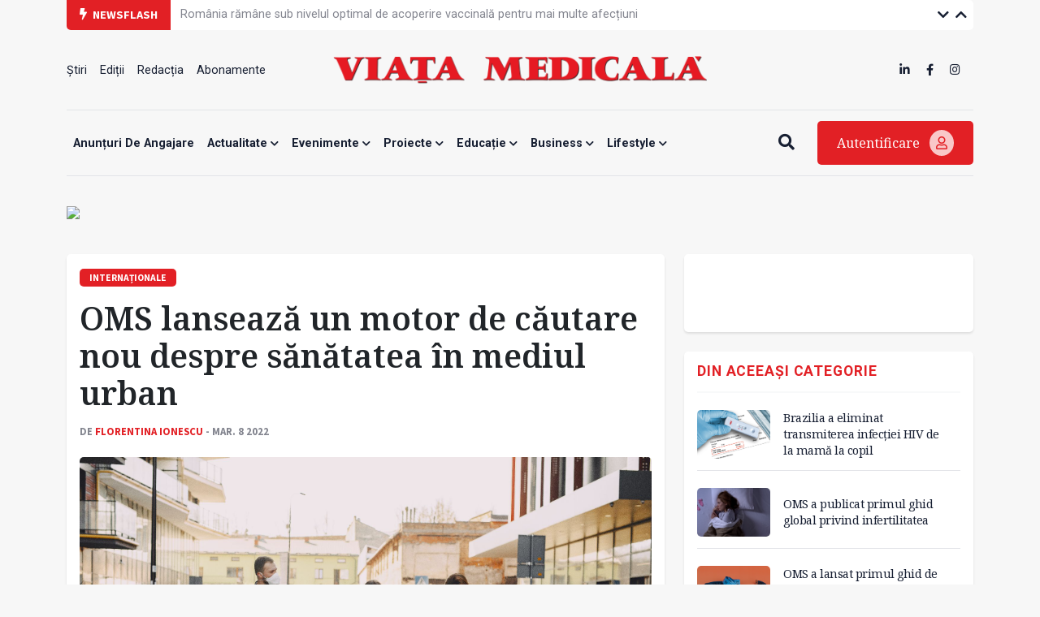

--- FILE ---
content_type: text/html; charset=UTF-8
request_url: https://www.viata-medicala.ro/oms-lanseaza-un-motor-de-cautare-nou-despre-sanatatea-in-mediul-urban-25932
body_size: 11551
content:
<!DOCTYPE html>
<!--[if lt IE 7 ]><html class="ie ie6" lang="en"> <![endif]-->
<!--[if IE 7 ]><html class="ie ie7" lang="en"> <![endif]-->
<!--[if IE 8 ]><html class="ie ie8" lang="en"> <![endif]-->
<!--[if (gte IE 9)|!(IE)]><!-->
<html lang="ro">
<head>
    <base href="https://www.viata-medicala.ro/"/>
    <meta charset="utf-8">
    <meta http-equiv="X-UA-Compatible" content="IE=edge"/>
    <meta name="viewport" content="width=device-width, initial-scale=1, shrink-to-fit=no"/>
    <meta name="facebook-domain-verification" content="cjpry0pf2nxtdz75a07f4qdd3mevic" />
    <link rel="alternate" type="application/rss+xml" title="Viața Medicală" href="https://www.viata-medicala.ro/rss.xml"/>

    <!-- SEO -->
    <meta name="description" content="Organizația Mondială a Sănătății anunță că lansează un nou instrument cu informații despre sănătatea în mediul urban.">
    <title>OMS lansează un motor de căutare nou despre sănătatea în mediul urban - Viața Medicală</title>
    <script type="application/ld+json">{"@context":"https://schema.org","@type":"Organization","name":"Viața Medicală","logo":{"@type":"ImageObject","url":"https://www.viata-medicala.ro/assets/img/logo-large.png"},"url":"https://www.viata-medicala.ro"}</script><meta property="og:image" content="https://www.viata-medicala.ro/storage/editorial/sa/na/22914/sanatate-mediul-urban-motor-de-cautare-OMS.jpg" /><script type="application/ld+json">{"@type": "http://schema.org/NewsArticle",
  "http://schema.org/articleBody": "<p>Peste 55% din populația lumii locuiește &icirc;n zone urbane, iar experții se așteaptă ca această proporție să crească p&acirc;nă la 68% p&acirc;nă &icirc;n anul 2050, se arată &icirc;ntr-un <a href=\"https://www.who.int/news/item/07-03-2022-who-launches-new-repository-on-urban-health\" target=\"_blank\" rel=\"noopener\">comunicat</a> al OMS din 7 martie a.c.</p>
<p>Acest trend necesită un sprijin mai mare pentru a aborda menținerea sănătății &icirc;n zonele urbane. &Icirc;n acest scop, noul motor de căutare al OMS cu privire la sănătatea persoanelor ce locuiesc &icirc;n mediul urba oferă acces la o paletă largă de resurse generate de Organizația Mondială a Sănătății pentru a spori acțiunile pe plan local &icirc;n ceea ce privește menținerea sănătății.&nbsp;</p>
<figure class=\"image\"><img src=\"https://www.viata-medicala.ro/storage/editorial/sa/na/22914/sanatate-mediul-urban-motor-de-cautare-OMS.jpg\" alt=\"sanatate mediul urban motor de cautare OMS\" width=\"1707\" height=\"1138\" />
<figcaption>Fotografie creată de&nbsp;<strong><a href=\"https://www.pexels.com/ro-ro/@gustavo-fring?utm_content=attributionCopyText&amp;utm_medium=referral&amp;utm_source=pexels\">Gustavo Fring</a></strong>, de la&nbsp;<strong><a href=\"https://www.pexels.com/ro-ro/fotografie/cumparare-achizi-ionare-parcare-cumparaturi-4127449/?utm_content=attributionCopyText&amp;utm_medium=referral&amp;utm_source=pexels\">Pexels</a></strong></figcaption>
</figure>
<p>Motorul de căutare reflectă asupra angajamentului re&icirc;nnoit al OMS de a &icirc;ncuraja sănătatea &icirc;n mediul urban și de a include resurse care oferă suport tehnic și, totodată, de a construi rapoarte strategice și ghiduri, instrumente de evaluare a impactului asupra sănătății și alte produse relevante pentru orașe și pentru sănătatea celor din mediul urban, se arată &icirc;n același comunicat.</p>
<p>Motorul de căutare este o resursă &bdquo;vie&rdquo;, deschisă la modificări și adăugări, și va fi actualizat &icirc;n mod regulat, atunci c&acirc;nd noi produse devin disponibile.</p>
<p>Arhiva aceasta a OMS acoperă subiecte cum ar fi planningul urban, problemele ce țin de mediul &icirc;nconjurător, transportul și mobilitatea, nutriția, activitatea fizică, COVID-19 și altele.</p>
<p>Motorul de căutare le permite utilizatorilor să acceseze materialele existente marca OMS &icirc;n funcție de categorii și de subiectul legat de sănătate, &icirc;n funcție de tipul de produs, de zona geografică și de anul publicării / dezvoltării.</p>
<p>Unele produse din motorul de căutare (numit de OMS și &bdquo;depozit&rdquo;) sunt legate &icirc;n mod specific de sănătatea celor din mediul urban, pe c&acirc;nd altele sunt legate de probleme dintr-un spectru mai larg care au un impact asupra sănătății persoanelor ce locuiesc &icirc;n mediul urban (cum ar fi recomandări globale cu privire la factori ce amenință sănătatea, cum ar fi poluarea aerului, leziunile cauzate de accidentele din trafic ori violența &icirc;mpotriva copiilor).</p>
<blockquote>
<p>&bdquo;OMS speră ca utilizatorii, printre care și cercetătorii, medicii, actorii din comunitate, guvernele și oficialii din orașe, reprezentanții ONG-urilor, agenții din sectorul privat, membrii societății civile, donatorii, agențiile multilaterale și alții din toate statele membre OMS să găsească &icirc;n acest motor de căutare un instrument util &icirc;n drumul spre o mai bună sănătate a populației din mediul urban&rdquo;, potrivit comunicatului.</p>
</blockquote>",
  "http://schema.org/articleSection": "Internaționale",
  "http://schema.org/author": {
    "@type": "http://schema.org/Person",
    "http://schema.org/image": {
      "@type": "http://schema.org/ImageObject",
      "http://schema.org/url": {
        "@id": "https://www.viata-medicala.ro/storage/editorial/pt/-V/30869/pt-VM-Florentina-Ionescu.jpg"
      }
    },
    "http://schema.org/name": "Florentina Ionescu",
    "http://schema.org/url": {
      "@id": "https://www.viata-medicala.ro/autor/2043"
    }
  },
  "http://schema.org/dateModified": {
    "@type": "http://schema.org/Date",
    "@value": "Tue, 08 Mar 2022 08:28:10 +0200"
  },
  "http://schema.org/datePublished": {
    "@type": "http://schema.org/Date",
    "@value": "Tue, 08 Mar 2022 10:27:00 +0200"
  },
  "http://schema.org/description": "Organizația Mondială a Sănătății anunță că lansează un nou instrument cu informații despre sănătatea în mediul urban.",
  "http://schema.org/headline": "OMS lansează un motor de căutare nou despre sănătatea în mediul urban",
  "http://schema.org/image": {
    "@type": "http://schema.org/ImageObject",
    "http://schema.org/url": {
      "@id": "https://www.viata-medicala.ro/storage/editorial/sa/na/22914/sanatate-mediul-urban-motor-de-cautare-OMS.jpg"
    }
  },
  "http://schema.org/mainEntityOfPage": {
    "@type": "http://schema.org/WebPage",
    "http://schema.org/url": {
      "@id": "https://www.viata-medicala.ro/oms-lanseaza-un-motor-de-cautare-nou-despre-sanatatea-in-mediul-urban-25932"
    }
  },
  "http://schema.org/publisher": {
    "@type": "http://schema.org/Organization",
    "http://schema.org/logo": {
      "@type": "http://schema.org/ImageObject",
      "http://schema.org/url": {
        "@id": "https://www.viata-medicala.ro/assets/img/logo-large.png"
      }
    },
    "http://schema.org/name": "Viața Medicală",
    "http://schema.org/url": {
      "@id": "https://www.viata-medicala.ro"
    }
  }}</script><script type="application/ld+json">
                    {
                      "@context": "https://schema.org",
                      "@type": "BreadcrumbList",
                      "itemListElement": [{"@type": "ListItem", "position": 1, "name": "https://www.viata-medicala.ro", "item": "https://www.viata-medicala.ro"}, {"@type": "ListItem", "position": 2, "name": "ACTUALITATE", "item": "https://www.viata-medicala.ro/actualitate/1"}, {"@type": "ListItem", "position": 3, "name": "Internaționale", "item": "https://www.viata-medicala.ro/internationale/117"}]
                    }
                    </script>
    <!-- FAVICON  -->
    <link rel="shortcut icon" href="favicon.ico" type="image/x-icon">

    <!-- CSS -->
    <link href="assets/vendor/fontawesome/css/all.min.css?v=1.32" rel="stylesheet"/>
    <link href="assets/vendor/bootstrap/bootstrap.min.css?v=1.32" rel="stylesheet"/>
    <link href="assets/vendor/fancybox/jquery.fancybox.min.css?v=1.32" rel="stylesheet"/>
    <link href="assets/vendor/carousel/owl.carousel.min.css?v=1.32" rel="stylesheet"/>
    <link href="assets/vendor/carousel/owl.theme.default.css?v=1.32" rel="stylesheet"/>
    <link href="assets/vendor/select2/select2.min.css?v=1.32" rel="stylesheet"/>
    <link href="assets/css/style.css?v=1.321767531476" rel="stylesheet"/>

    <!-- HEADER CODE -->
    <!-- Global site tag (gtag.js) - Google Analytics -->
<script async src="https://www.googletagmanager.com/gtag/js?id=UA-145054018-1"></script>
<script>
  window.dataLayer = window.dataLayer || [];

  function gtag() {
    dataLayer.push(arguments);
  }

  gtag('js', new Date());

  gtag('config', 'UA-145054018-1');
</script>
    <script async src="https://pagead2.googlesyndication.com/pagead/js/adsbygoogle.js"></script>
<script>
    (adsbygoogle = window.adsbygoogle || []).push({
        google_ad_client: "ca-pub-7107208035322407",
        enable_page_level_ads: true
    });
</script>
<!-- Google tag (gtag.js) -->
<script async src="https://www.googletagmanager.com/gtag/js?id=G-FVEC8XDGH6"></script>
<script>
  window.dataLayer = window.dataLayer || [];
  function gtag(){dataLayer.push(arguments);}
  gtag('js', new Date());

  gtag('config', 'G-FVEC8XDGH6');
</script>
<!-- Meta Pixel Code -->
<script>
!function(f,b,e,v,n,t,s)
{if(f.fbq)return;n=f.fbq=function(){n.callMethod?
n.callMethod.apply(n,arguments):n.queue.push(arguments)};
if(!f._fbq)f._fbq=n;n.push=n;n.loaded=!0;n.version='2.0';
n.queue=[];t=b.createElement(e);t.async=!0;
t.src=v;s=b.getElementsByTagName(e)[0];
s.parentNode.insertBefore(t,s)}(window, document,'script',
'https://connect.facebook.net/en_US/fbevents.js');
fbq('init', '3344016445691399');
fbq('track', 'PageView');
</script>
<noscript><img height="1" width="1" style="display:none"
src="https://www.facebook.com/tr?id=3344016445691399&ev=PageView&noscript=1"
/></noscript>
<!-- End Meta Pixel Code -->
<!-- Google Tag Manager -->
<script>(function(w,d,s,l,i){w[l]=w[l]||[];w[l].push({'gtm.start':
new Date().getTime(),event:'gtm.js'});var f=d.getElementsByTagName(s)[0],
j=d.createElement(s),dl=l!='dataLayer'?'&l='+l:'';j.async=true;j.src=
'https://www.googletagmanager.com/gtm.js?id='+i+dl;f.parentNode.insertBefore(j,f);
})(window,document,'script','dataLayer','GTM-N67BXNB');</script>
<!-- End Google Tag Manager -->

    <script>
    const isMobile = /iPhone|iPad|iPod|Android/i.test(navigator.userAgent);
    </script>

    <script async src="https://securepubads.g.doubleclick.net/tag/js/gpt.js"></script>
<script>
    window.googletag = window.googletag || {cmd: []};
    googletag.cmd.push(function() {

        googletag.defineSlot('/22661709613/neabonat-viatamedicala.ro/300x250_vm_neabonat_hp_desktop_p1', [300, 250], 'div-gpt-ad-1689078811527-0').addService(googletag.pubads());

        if (isMobile) {
            //mobile

                        <!-- sitewide ads -->
            googletag.defineSlot('/22661709613/neabonat-viatamedicala.ro/300x250_vm_neabonat_art_mobil_p1', [[300, 250], [300, 600]], 'div-gpt-ad-1639688836312-0').addService(googletag.pubads());
            googletag.defineSlot('/22661709613/neabonat-viatamedicala.ro/300x250_vm_neabonat_art_mobil_p2', [[320, 50], [300, 100], [300, 250], [300, 600], [320, 100]], 'div-gpt-ad-1639688836312-1').addService(googletag.pubads());
            googletag.defineSlot('/22661709613/neabonat-viatamedicala.ro/320x100_vm_neabonat_art_mobil_p3', [[300, 100], [300, 600], [320, 50], [320, 100], [300, 250]], 'div-gpt-ad-1639688836312-2').addService(googletag.pubads());

            
        }
        else {
            //desktop

            
            <!-- sitewide ads -->
            googletag.defineSlot('/22661709613/neabonat-viatamedicala.ro/720x300_vm_neabonat_art_desktop_p1', [[720, 300], [728, 90]], 'div-gpt-ad-1639687061357-0').addService(googletag.pubads());
            googletag.defineSlot('/22661709613/neabonat-viatamedicala.ro/300x250_vm_neabonat_art_desktop_p2', [300, 250], 'div-gpt-ad-1639687061357-1').addService(googletag.pubads());
            googletag.defineSlot('/22661709613/neabonat-viatamedicala.ro/970x250_vm_neabonat_art_desktop_p3', [[970, 90], [970, 250], [728, 90]], 'div-gpt-ad-1639687061357-2').addService(googletag.pubads());
            
        }

        googletag.pubads().enableSingleRequest();
        googletag.pubads().collapseEmptyDivs();
        googletag.enableServices();
    });
</script>
</head>

<body>

<!-- HEADER -->
<div class="container">
    <div id="top-bar" class="row g-0 align-items-center">
        <div class="col-md-auto col-sm-12"><span class="top-bar-title"><i class="fa fa-bolt me-1"></i> Newsflash</span></div>
        <div class="col-md-auto col-10">
            <ul class="vertical-slider">
                
                        <li>
                            <a href="/opt-din-zece-romani-considera-ca-au-o-stare-mintala-buna-44135" class="top-bar-link">Opt din zece români consideră că au o stare mintală bună</a>
                        </li>
                        <li>
                            <a href="/romania-ramane-sub-nivelul-optimal-de-acoperire-vaccinala-pentru-mai-multe-afectiuni-44129" class="top-bar-link">România rămâne sub nivelul optimal de acoperire vaccinală pentru mai multe afecțiuni</a>
                        </li>
                        <li>
                            <a href="/mai-multi-donatori-de-organe-in-2025-44134" class="top-bar-link">Mai mulți donatori de organe în 2025</a>
                        </li>
                        <li>
                            <a href="/cazurile-de-gripa-s-ar-putea-inmulti-dupa-sarbatorile-de-iarna-44128" class="top-bar-link">Cazurile de gripă s-ar putea înmulți după sărbătorile de iarnă</a>
                        </li>
                        <li>
                            <a href="/dr-cristian-toma-n-centrul-de-simulare-poti-sa-gresesti-ori-de-cate-ori-ai-nevoie-44127" class="top-bar-link">Dr. Cristian Toma: „În centrul de simulare poți să greșești ori de câte ori ai nevoie”</a>
                        </li>
                        <li>
                            <a href="/terapia-hipec-pentru-cancerele-ginecologice-disponibila-gratuit-la-un-spital-din-timisoara-44126" class="top-bar-link">Terapia HIPEC pentru cancerele ginecologice, disponibilă gratuit la un spital din Timișoara</a>
                        </li>
                        <li>
                            <a href="/prof-dr-leonard-azamfirei-numit-cetatean-de-onoare-al-judetului-bistrita-nasaud-44088" class="top-bar-link">Prof. dr. Leonard Azamfirei, numit cetățean de onoare al județului Bistrița-Năsăud</a>
                        </li>
                        <li>
                            <a href="/parlamentul-european-a-votat-in-favoarea-initiativei-my-voice-my-choice-44089" class="top-bar-link">Parlamentul European a votat în favoarea inițiativei „My Voice, My Choice”</a>
                        </li>
                        <li>
                            <a href="/profesor-ubb-nominalizat-pentru-premiul-unesco-carlos-j-finlay-pentru-microbiologie-44090" class="top-bar-link">Profesor UBB, nominalizat pentru Premiul UNESCO „Carlos J. Finlay” pentru Microbiologie</a>
                        </li>
                        <li>
                            <a href="/preventia-mai-aproape-de-a-deveni-politica-publica-44108" class="top-bar-link">Prevenția, mai aproape de a deveni politică publică</a>
                        </li>            </ul>
        </div>
        <div class="col-md-auto col-2 text-right ms-auto top-bar-nav">
            <a href="javascript:;" class="vertical-slider-down"><i class="fa fa-chevron-down"></i></a>
            <a href="javascript:;" class="vertical-slider-up"><i class="fa fa-chevron-up"></i></a>
        </div>
    </div>
    <div id="header">
        <div class="row d-none d-sm-flex align-items-center justify-content-between">
            <div class="col-3">
                <ul><li><a href="/Stiri/2" title="Știri" >Știri </a></li><li><a href="/editii" title="Ediții" >Ediții </a></li><li><a href="/articol/redactia-15327" title="Redacția" >Redacția </a></li><li><a href="/abonamente" title="Abonamente" >Abonamente </a></li></ul>            </div>
            <div class="col-6 text-center">
                <a href="/"><img src="/assets/img/logo-large.png" class="logo-large img-fluid" alt="logo viata medicala"/></a>
            </div>
            <div class="col-3">
                <ul class="d-inline-block float-end">
                    <li><a href="https://www.linkedin.com/company/viata-medicala/" target="_blank"><i class="fab fa-linkedin-in"></i></a></li>
                    <li><a href="https://www.facebook.com/Viata.Medicala" target="_blank"><i class="fab fa-facebook-f"></i></a></li>
                    <li><a href="https://www.instagram.com/viata.medicala/" target="_blank"><i class="fab fa-instagram"></i></a></li>
                </ul>
            </div>
        </div>
        <div class="row d-flex d-sm-none align-items-center">
            <div class="col-6">
                <a href="/"><img src="/assets/img/logo-small.png" class="logo-small img-fluid" alt="logo viata medicala"/></a>
            </div>
            <div class="col-6 text-end mobile-icon-menu">
                <a href="javascript:;" onclick="$('#search-mobile').slideToggle();"><i class="fa fa-search"></i></a>
                <a href="#modal-login" data-bs-toggle="modal"><i class="fa fa-user"></i></a>
                <a href="javascript:;" onclick="$('#menu-mobile').slideToggle();"><i class="fa fa-bars"></i></a>
            </div>
            <div class="col-12" id="search-mobile">
                <form method="get" action="/search">
                    <input name="search" type="search" class="search-input" placeholder="Vreau să aflu despre..." required/>
                </form>
            </div>
            <div class="col-12" id="menu-mobile">
                <div class="card-custom">
                    <ul><li><a href="/anunTuri-de-angajare/122" title="Anunțuri de angajare" >Anunțuri de angajare </a></li><li><a href="/actualitate/1" title="Actualitate"  class="has-submenu">Actualitate <i class="fa fa-chevron-down"></i></a><ul><li><a href="/opinii/23" title="Opinii" >Opinii </a></li><li><a href="/Stiri/2" title="Știri" >Știri </a></li><li><a href="/interviuri/4" title="Interviuri" >Interviuri </a></li><li><a href="/reportaje/3" title="Reportaje" >Reportaje </a></li><li><a href="/internationale/117" title="Internaționale" >Internaționale </a></li></ul></li><li><a href="/evenimente/13" title="Evenimente"  class="has-submenu">Evenimente <i class="fa fa-chevron-down"></i></a><ul><li><a href="/reuniuni/11" title="Reuniuni" >Reuniuni </a></li><li><a href="/diverse/12" title="Diverse" >Diverse </a></li></ul></li><li><a href="/proiecte/116" title="Proiecte"  class="has-submenu">Proiecte <i class="fa fa-chevron-down"></i></a><ul><li><a href="/jocurile-olimpice-paris-2024/124" title="JOCURILE OLIMPICE PARIS 2024" >JOCURILE OLIMPICE PARIS 2024 </a></li><li><a href="/dosar/5" title="Dosar" >Dosar </a></li><li><a href="/campanii/108" title="Campanii" >Campanii </a></li></ul></li><li><a href="/educatie/6" title="Educație"  class="has-submenu">Educație <i class="fa fa-chevron-down"></i></a><ul><li><a href="/ars-medici/8" title="Ars Medici" >Ars Medici </a></li><li><a href="/studii-clinice/120" title="Studii clinice" >Studii clinice </a></li><li><a href="/istoria-medicinei/21" title="Istoria Medicinei" >Istoria Medicinei </a></li></ul></li><li><a href="/business/14" title="Business"  class="has-submenu">Business <i class="fa fa-chevron-down"></i></a><ul><li><a href="/sanatate-privata/16" title="Antreprenoriat / Sănătate privată" >Antreprenoriat / Sănătate privată </a></li><li><a href="/industria-farmaceutica/15" title="Industria farmaceutică" >Industria farmaceutică </a></li><li><a href="/advertorial/118" title="Advertorial" >Advertorial </a></li><li><a href="/anunturi-de-mica-publicitate/121" title="Anunțuri de mică publicitate" >Anunțuri de mică publicitate </a></li></ul></li><li><a href="/lifestyle/20" title="Lifestyle"  class="has-submenu">Lifestyle <i class="fa fa-chevron-down"></i></a><ul><li><a href="/cultura/22" title="Cultură" >Cultură </a></li><li><a href="/aparitii-editoriale/9" title="Apariții editoriale" >Apariții editoriale </a></li><li><a href="/hi-tech-gadgets/17" title="Hi-tech & Gadgets" >Hi-tech & Gadgets </a></li></ul></li></ul>                </div>

            </div>
        </div>
    </div>
    <div id="header-menu" class="d-none d-sm-flex align-items-center justify-content-between">
        <div class="flex-grow-1">
            <div id="search-input">
                <form method="get" action="/search">
                    <input name="search" type="search" class="search-input" placeholder="Vreau să aflu despre..." required/>
                </form>
            </div>
            <ul id="main-menu">
                <ul><li><a href="/anunTuri-de-angajare/122" title="Anunțuri de angajare" >Anunțuri de angajare </a></li><li><a href="/actualitate/1" title="Actualitate"  class="has-submenu">Actualitate <i class="fa fa-chevron-down"></i></a><ul><li><a href="/opinii/23" title="Opinii" >Opinii </a></li><li><a href="/Stiri/2" title="Știri" >Știri </a></li><li><a href="/interviuri/4" title="Interviuri" >Interviuri </a></li><li><a href="/reportaje/3" title="Reportaje" >Reportaje </a></li><li><a href="/internationale/117" title="Internaționale" >Internaționale </a></li></ul></li><li><a href="/evenimente/13" title="Evenimente"  class="has-submenu">Evenimente <i class="fa fa-chevron-down"></i></a><ul><li><a href="/reuniuni/11" title="Reuniuni" >Reuniuni </a></li><li><a href="/diverse/12" title="Diverse" >Diverse </a></li></ul></li><li><a href="/proiecte/116" title="Proiecte"  class="has-submenu">Proiecte <i class="fa fa-chevron-down"></i></a><ul><li><a href="/jocurile-olimpice-paris-2024/124" title="JOCURILE OLIMPICE PARIS 2024" >JOCURILE OLIMPICE PARIS 2024 </a></li><li><a href="/dosar/5" title="Dosar" >Dosar </a></li><li><a href="/campanii/108" title="Campanii" >Campanii </a></li></ul></li><li><a href="/educatie/6" title="Educație"  class="has-submenu">Educație <i class="fa fa-chevron-down"></i></a><ul><li><a href="/ars-medici/8" title="Ars Medici" >Ars Medici </a></li><li><a href="/studii-clinice/120" title="Studii clinice" >Studii clinice </a></li><li><a href="/istoria-medicinei/21" title="Istoria Medicinei" >Istoria Medicinei </a></li></ul></li><li><a href="/business/14" title="Business"  class="has-submenu">Business <i class="fa fa-chevron-down"></i></a><ul><li><a href="/sanatate-privata/16" title="Antreprenoriat / Sănătate privată" >Antreprenoriat / Sănătate privată </a></li><li><a href="/industria-farmaceutica/15" title="Industria farmaceutică" >Industria farmaceutică </a></li><li><a href="/advertorial/118" title="Advertorial" >Advertorial </a></li><li><a href="/anunturi-de-mica-publicitate/121" title="Anunțuri de mică publicitate" >Anunțuri de mică publicitate </a></li></ul></li><li><a href="/lifestyle/20" title="Lifestyle"  class="has-submenu">Lifestyle <i class="fa fa-chevron-down"></i></a><ul><li><a href="/cultura/22" title="Cultură" >Cultură </a></li><li><a href="/aparitii-editoriale/9" title="Apariții editoriale" >Apariții editoriale </a></li><li><a href="/hi-tech-gadgets/17" title="Hi-tech & Gadgets" >Hi-tech & Gadgets </a></li></ul></li></ul>            </ul>
        </div>
        <div>
            <a href="javascript:;" class="btn-search me-4"><i class="fa fa-search"></i><i class="fa fa-bars d-none"></i></a>
            <a href="#modal-login" data-bs-toggle="modal" class="btn-login">Autentificare <i class="far fa-user"></i></a>
        </div>
    </div>
</div>
<!-- END HEADER -->

<!-- sectiune Campanie Proprie Neabonați --><div class="container mb-md-4 mb-3"><div class="row"><!-- widget Banner HTML --><div class="col-widget col-md-12 col-12 mb-md-0 mb-0"><div class=""><figure class="image"><img class="img-fluid" src="https://www.medichub.ro/mng/upload/1/upload/banner%20vm%2031%20ianuarie.webp" width="1300"></figure></div></div></div></div>

<!-- CONTENT -->
<div class="container mb-4" id="articol">
    <div class="row">
        <div class="col-md-8 col-12 mb-md-0 mb-4">

            <div class="card-custom">
                <span class="label-cat">Internaționale</span>                 <h1 class="mt-3 mb-3">OMS lansează un motor de căutare nou despre sănătatea în mediul urban</h1>
                <div class="label-autor">
                    de <a href="/autor/2043">Florentina Ionescu</a> - mar. 8 2022                </div>

                
                    <div class="cover-image mt-4 mb-4">
                        <img src="/storage/editorial/sa/na/22914/sanatate-mediul-urban-motor-de-cautare-OMS.jpg" class="img-fluid" loading="lazy" alt="OMS lansează un motor de căutare nou despre sănătatea în mediul urban"/>
                    </div>
                <div class="row g-0">
                    <div class="col-md-1 col-12 order-md-1 order-2 mt-md-0 mt-4 text-md-left text-center">
                        <a href="https://www.facebook.com/sharer/sharer.php?u=https://www.viata-medicala.ro/oms-lanseaza-un-motor-de-cautare-nou-despre-sanatatea-in-mediul-urban-25932" class="social-icon" target="_blank"><i class="fab fa-facebook-square"></i></a>
                        <a href="https://wa.me/?text=https://www.viata-medicala.ro/oms-lanseaza-un-motor-de-cautare-nou-despre-sanatatea-in-mediul-urban-25932" class="social-icon" target="_blank"><i class="fab fa-whatsapp-square"></i></a>
                        <a href="http://twitter.com/share?url=https://www.viata-medicala.ro/oms-lanseaza-un-motor-de-cautare-nou-despre-sanatatea-in-mediul-urban-25932" class="social-icon" target="_blank"><i class="fab fa-twitter-square"></i></a>
                        <a href="https://www.linkedin.com/shareArticle?mini=true&url=https://www.viata-medicala.ro/oms-lanseaza-un-motor-de-cautare-nou-despre-sanatatea-in-mediul-urban-25932" class="social-icon" target="_blank"><i class="fab fa-linkedin"></i></a>
                    </div>
                    <div class="col-md-11 col-12 order-md-2 order-1 continut">
                        <p class="sapou">Organizația Mondială a Sănătății anunță că lansează un nou instrument cu informații despre sănătatea în mediul urban.</p>                        <div>
                            <p>Peste 55% din populația lumii locuiește &icirc;n zone urbane, iar experții se așteaptă ca această proporție să crească p&acirc;nă la 68% p&acirc;nă &icirc;n anul 2050, se arată &icirc;ntr-un <a href="https://www.who.int/news/item/07-03-2022-who-launches-new-repository-on-urban-health" target="_blank" rel="noopener">comunicat</a> al OMS din 7 martie a.c.
<p>Acest trend necesită un sprijin mai mare pentru a aborda menținerea sănătății &icirc;n zonele urbane. &Icirc;n acest scop, noul motor de căutare al OMS cu privire la sănătatea persoanelor ce locuiesc &icirc;n mediul urba oferă acces la o paletă largă de resurse generate de Organizația Mondială a Sănătății pentru a spori acțiunile pe plan local &icirc;n ceea ce privește menținerea sănătății.&nbsp;
<figure class="image"><img src="/storage/editorial/sa/na/22914/sanatate-mediul-urban-motor-de-cautare-OMS.jpg" alt="sanatate mediul urban motor de cautare OMS" width="1707" height="1138" />
<figcaption>Fotografie creată de&nbsp;<strong><a href="https://www.pexels.com/ro-ro/@gustavo-fring?utm_content=attributionCopyText&amp;utm_medium=referral&amp;utm_source=pexels">Gustavo Fring</a></strong>, de la&nbsp;<strong><a href="https://www.pexels.com/ro-ro/fotografie/cumparare-achizi-ionare-parcare-cumparaturi-4127449/?utm_content=attributionCopyText&amp;utm_medium=referral&amp;utm_source=pexels">Pexels</a></strong></figcaption>
</figure>
<p>Motorul de căutare reflectă asupra angajamentului re&icirc;nnoit al OMS de a &icirc;ncuraja sănătatea &icirc;n mediul urban și de a include resurse care oferă suport tehnic și, totodată, de a construi rapoarte strategice și ghiduri, instrumente de evaluare a impactului asupra sănătății și alte produse relevante pentru orașe și pentru sănătatea celor din mediul urban, se arată &icirc;n același comunicat.
<p>Motorul de căutare este o resursă &bdquo;vie&rdquo;, deschisă la modificări și adăugări, și va fi actualizat &icirc;n mod regulat, atunci c&acirc;nd noi produse devin disponibile.
<p>Arhiva aceasta a OMS acoperă subiecte cum ar fi planningul urban, problemele ce țin de mediul &icirc;nconjurător, transportul și mobilitatea, nutriția, activitatea fizică, COVID-19 și altele.</p>
    <div class="text-center p-md-5 p-3 mb-4">
        <div class="not-desktop">
            <!-- /22661709613/neabonat-viatamedicala.ro/300x250_vm_neabonat_art_mobil_p1 -->
            <div id='div-gpt-ad-1639688836312-0'>
                <script>
                    googletag.cmd.push(function() { googletag.display('div-gpt-ad-1639688836312-0'); });
                </script>
            </div>
        </div>

        <div class="only-desktop">
            <!-- /22661709613/neabonat-viatamedicala.ro/720x300_vm_neabonat_art_desktop_p1 -->
            <div id='div-gpt-ad-1639687061357-0'>
                <script>
                    googletag.cmd.push(function() { googletag.display('div-gpt-ad-1639687061357-0'); });
                </script>
            </div>
        </div>
    </div>

    


<p>Motorul de căutare le permite utilizatorilor să acceseze materialele existente marca OMS &icirc;n funcție de categorii și de subiectul legat de sănătate, &icirc;n funcție de tipul de produs, de zona geografică și de anul publicării / dezvoltării.
<p>Unele produse din motorul de căutare (numit de OMS și &bdquo;depozit&rdquo;) sunt legate &icirc;n mod specific de sănătatea celor din mediul urban, pe c&acirc;nd altele sunt legate de probleme dintr-un spectru mai larg care au un impact asupra sănătății persoanelor ce locuiesc &icirc;n mediul urban (cum ar fi recomandări globale cu privire la factori ce amenință sănătatea, cum ar fi poluarea aerului, leziunile cauzate de accidentele din trafic ori violența &icirc;mpotriva copiilor).
<blockquote>
<p>&bdquo;OMS speră ca utilizatorii, printre care și cercetătorii, medicii, actorii din comunitate, guvernele și oficialii din orașe, reprezentanții ONG-urilor, agenții din sectorul privat, membrii societății civile, donatorii, agențiile multilaterale și alții din toate statele membre OMS să găsească &icirc;n acest motor de căutare un instrument util &icirc;n drumul spre o mai bună sănătate a populației din mediul urban&rdquo;, potrivit comunicatului.
</blockquote>                        </div>

                        
                        <div class="tags mt-4"><span><i class="fa fa-tags"></i> ETICHETE</span><a href="/tag/14580">date OMS</a><a href="/tag/239">OMS</a><a href="/tag/2390">Organizatia Mondiala a Sanatatii</a><a href="/tag/15205">mediul urban</a><a href="/tag/10864">mediu urban</a><a href="/tag/751">poluarea aerului</a><a href="/tag/340">sanatate</a><a href="/tag/396">nutritie</a><a href="/tag/1445">covid-19</a></div>
                    </div>
                </div>

                
                        <div class="row">
                            <div class="col-12">
                                <hr class="mt-mb-5 mt-3 mb-3"/>
                                <div class="d-flex justify-content-between align-items-center">
                                    <div>
                                        <h5 class="titlu-widget text-muted mb-0">Pe aceeași temă:</h5>
                                    </div>
                                    <div class="related-nav"></div>
                                </div>
                                <div class="related-carousel owl-carousel owl-theme mt-3"><div class="item">
        <div class="story-vertical story-vertical-carousel d-flex flex-column">
            <a href="/brazilia-a-eliminat-transmiterea-infectiei-hiv-de-la-mama-la-copil-44081"><img src="/upload/media/infectiaHIV.jpg" loading="lazy" alt="Brazilia a eliminat transmiterea infecției HIV de la mamă la copil "></a>
            <div class="pt-3 pb-3">
                <h2><a href="/brazilia-a-eliminat-transmiterea-infectiei-hiv-de-la-mama-la-copil-44081">Brazilia a eliminat transmiterea infecției HIV de la mamă la copil </a></h2>
            </div>
        </div></div><div class="item">
        <div class="story-vertical story-vertical-carousel d-flex flex-column">
            <a href="/-ntre-suparare-si-speranta-43968"><img src="/storage/editorial/st/ra/30656/strategia-de-sanatate.jpg" loading="lazy" alt="Între supărare și speranță"></a>
            <div class="pt-3 pb-3">
                <h2><a href="/-ntre-suparare-si-speranta-43968">Între supărare și speranță</a></h2>
            </div>
        </div></div><div class="item">
        <div class="story-vertical story-vertical-carousel d-flex flex-column">
            <a href="/oms-a-publicat-primul-ghid-global-privind-infertilitatea-43874"><img src="/upload/media/1996_infertilitate.jpg" loading="lazy" alt="OMS a publicat primul ghid global privind infertilitatea"></a>
            <div class="pt-3 pb-3">
                <h2><a href="/oms-a-publicat-primul-ghid-global-privind-infertilitatea-43874">OMS a publicat primul ghid global privind infertilitatea</a></h2>
            </div>
        </div></div><div class="item">
        <div class="story-vertical story-vertical-carousel d-flex flex-column">
            <a href="/gonoreea-este-din-ce-in-ce-mai-rezistenta-la-tratament-43860"><img src="/upload/media/gonoree.jpg" loading="lazy" alt="Gonoreea este din ce în ce mai rezistentă la tratament"></a>
            <div class="pt-3 pb-3">
                <h2><a href="/gonoreea-este-din-ce-in-ce-mai-rezistenta-la-tratament-43860">Gonoreea este din ce în ce mai rezistentă la tratament</a></h2>
            </div>
        </div></div><div class="item">
        <div class="story-vertical story-vertical-carousel d-flex flex-column">
            <a href="/meniu-imbunatatit-pentru-pacientii-spitalului-de-pediatrie-pitesti-43787"><img src="/upload/media/PozaMancare_3.jpg" loading="lazy" alt="Meniu îmbunătățit pentru pacienții Spitalului de Pediatrie Pitești"></a>
            <div class="pt-3 pb-3">
                <h2><a href="/meniu-imbunatatit-pentru-pacientii-spitalului-de-pediatrie-pitesti-43787">Meniu îmbunătățit pentru pacienții Spitalului de Pediatrie Pitești</a></h2>
            </div>
        </div></div><div class="item">
        <div class="story-vertical story-vertical-carousel d-flex flex-column">
            <a href="/doar-o-treime-din-gen-z-mananca-legume-zilnic-Si-mai-putini-consuma-fructe-43542"><img src="/upload/media/genzmancare.jpg" loading="lazy" alt="Doar o treime din Gen Z mănâncă legume zilnic. Și mai puțini consumă fructe"></a>
            <div class="pt-3 pb-3">
                <h2><a href="/doar-o-treime-din-gen-z-mananca-legume-zilnic-Si-mai-putini-consuma-fructe-43542">Doar o treime din Gen Z mănâncă legume zilnic. Și mai puțini consumă fructe</a></h2>
            </div>
        </div></div><div class="item">
        <div class="story-vertical story-vertical-carousel d-flex flex-column">
            <a href="/infectiile-nosocomiale-o-perspectiva-legislativa-43434"><img src="/upload/media/shutterstock_2595105651.jpg" loading="lazy" alt="Infecțiile nosocomiale – o perspectivă legislativă"></a>
            <div class="pt-3 pb-3">
                <h2><a href="/infectiile-nosocomiale-o-perspectiva-legislativa-43434">Infecțiile nosocomiale – o perspectivă legislativă</a></h2>
            </div>
        </div></div><div class="item">
        <div class="story-vertical story-vertical-carousel d-flex flex-column">
            <a href="/dr-adrian-copcea-a-scris-o-carte-despre-diabet-43432"><img src="/upload/media/medicul-adrian-copcea-diabet-facebook.jpg" loading="lazy" alt="Dr. Adrian Copcea a scris o carte despre diabet"></a>
            <div class="pt-3 pb-3">
                <h2><a href="/dr-adrian-copcea-a-scris-o-carte-despre-diabet-43432">Dr. Adrian Copcea a scris o carte despre diabet</a></h2>
            </div>
        </div></div><div class="item">
        <div class="story-vertical story-vertical-carousel d-flex flex-column">
            <a href="/unul-din-trei-medici-si-asistenti-medicali-au-depresie-si-anxietate-43298"><img src="/upload/media/sanatatemintaladoctori.jpg" loading="lazy" alt="Unul din trei medici și asistenți medicali au depresie și anxietate"></a>
            <div class="pt-3 pb-3">
                <h2><a href="/unul-din-trei-medici-si-asistenti-medicali-au-depresie-si-anxietate-43298">Unul din trei medici și asistenți medicali au depresie și anxietate</a></h2>
            </div>
        </div></div><div class="item">
        <div class="story-vertical story-vertical-carousel d-flex flex-column">
            <a href="/una-din-sase-infectii-bacteriene-este-rezistenta-la-antibiotice-43226"><img src="/upload/media/rezistentaantibiotice.jpg" loading="lazy" alt="Una din șase infecții bacteriene este rezistentă la antibiotice"></a>
            <div class="pt-3 pb-3">
                <h2><a href="/una-din-sase-infectii-bacteriene-este-rezistenta-la-antibiotice-43226">Una din șase infecții bacteriene este rezistentă la antibiotice</a></h2>
            </div>
        </div></div></div>
                            </div>
                        </div>            </div>
        </div>
        <div class="col-md-4 col-12">
            
    <div class="card-custom text-center p-md-5 p-1 mb-4">
        <!-- /22661709613/neabonat-viatamedicala.ro/300x250_vm_neabonat_art_desktop_p2 -->
        <div id='div-gpt-ad-1639687061357-1'>
            <script>
                googletag.cmd.push(function() { googletag.display('div-gpt-ad-1639687061357-1'); });
            </script>
        </div>
    </div>

<div class="card-custom mb-4">
                <h5 class="titlu-widget">Din aceeași categorie</h5><hr/><div class="item">
        <div class="story-orizontal story-orizontal-mic d-flex align-items-center ">
            <a href="/brazilia-a-eliminat-transmiterea-infectiei-hiv-de-la-mama-la-copil-44081"><img src="/upload/media/infectiaHIV.jpg" loading="lazy" alt="Brazilia a eliminat transmiterea infecției HIV de la mamă la copil "></a>
            <div class="p-3"><h2><a href="/brazilia-a-eliminat-transmiterea-infectiei-hiv-de-la-mama-la-copil-44081">Brazilia a eliminat transmiterea infecției HIV de la mamă la copil </a></h2></div>
        </div></div><div class="item">
        <div class="story-orizontal story-orizontal-mic d-flex align-items-center ">
            <a href="/oms-a-publicat-primul-ghid-global-privind-infertilitatea-43874"><img src="/upload/media/1996_infertilitate.jpg" loading="lazy" alt="OMS a publicat primul ghid global privind infertilitatea"></a>
            <div class="p-3"><h2><a href="/oms-a-publicat-primul-ghid-global-privind-infertilitatea-43874">OMS a publicat primul ghid global privind infertilitatea</a></h2></div>
        </div></div><div class="item">
        <div class="story-orizontal story-orizontal-mic d-flex align-items-center ">
            <a href="/oms-a-lansat-primul-ghid-de-utilizare-a-medicamentelor-pe-baza-de-glp-1-in-obezitate-43862"><img src="/upload/media/medicamenteglp1.jpg" loading="lazy" alt="OMS a lansat primul ghid de utilizare a medicamentelor pe bază de GLP-1 în obezitate"></a>
            <div class="p-3"><h2><a href="/oms-a-lansat-primul-ghid-de-utilizare-a-medicamentelor-pe-baza-de-glp-1-in-obezitate-43862">OMS a lansat primul ghid de utilizare a medicamentelor pe bază de GLP-1 în obezitate</a></h2></div>
        </div></div><div class="item">
        <div class="story-orizontal story-orizontal-mic d-flex align-items-center ">
            <a href="/gonoreea-este-din-ce-in-ce-mai-rezistenta-la-tratament-43860"><img src="/upload/media/gonoree.jpg" loading="lazy" alt="Gonoreea este din ce în ce mai rezistentă la tratament"></a>
            <div class="p-3"><h2><a href="/gonoreea-este-din-ce-in-ce-mai-rezistenta-la-tratament-43860">Gonoreea este din ce în ce mai rezistentă la tratament</a></h2></div>
        </div></div><div class="item">
        <div class="story-orizontal story-orizontal-mic d-flex align-items-center ">
            <a href="/unul-din-doua-cazuri-de-hiv-din-europa-este-diagnosticat-tardiv-43859"><img src="/upload/media/testarehiv.jpg" loading="lazy" alt="Unul din două cazuri de HIV din Europa este diagnosticat tardiv"></a>
            <div class="p-3"><h2><a href="/unul-din-doua-cazuri-de-hiv-din-europa-este-diagnosticat-tardiv-43859">Unul din două cazuri de HIV din Europa este diagnosticat tardiv</a></h2></div>
        </div></div><div class="item">
        <div class="story-orizontal story-orizontal-mic d-flex align-items-center is-last">
            <a href="/peste-400-de-milioane-de-copii-din-intreaga-lume-traiesc-in-saracie-43722"><img src="/upload/media/raport-drepturile-copiilor-saracie.jpg" loading="lazy" alt="Peste 400 de milioane de copii din întreaga lume trăiesc în sărăcie"></a>
            <div class="p-3"><h2><a href="/peste-400-de-milioane-de-copii-din-intreaga-lume-traiesc-in-saracie-43722">Peste 400 de milioane de copii din întreaga lume trăiesc în sărăcie</a></h2></div>
        </div></div></div><div id="col-abonare">
    <h3>Abonează-te la Viața Medicală!</h3>
    <p>
        Dacă vrei să fii la curent cu tot ce se întâmplă în lumea medicală, abonează-te la „Viața Medicală”, publicația profesională, socială și culturală a profesioniștilor în Sănătate din România!
    </p>
    <ul>
        <li>Tipărit + digital – 160 de lei</li>
        <li>Digital – 100 lei</li>
    </ul>
    <div class="d-grid gap-2 mb-4">
        <a href="https://medichub.ro/abonamente#abonare" target="_blank" class="btn btn-danger"><i class="fa fa-plus"></i> Abonare (digital)</a>
        <a href="https://medichub.ro/abonamente#abonare" target="_blank" class="btn btn-outline-danger"><i class="fa fa-plus"></i> Abonare (print+digital)</a>
    </div>
    <p>
        Titularii abonamentelor pe 12 luni sunt creditați astfel de:
    </p>
    <ul>
        <li>Colegiul Medicilor Stomatologi din România – 5 ore de EMC</li>
        <li>Colegiul Farmaciștilor din România – 10 ore de EFC</li>
        <li>OBBCSSR – 7 ore de formare profesională continuă</li>
        <li>OAMGMAMR – 5 ore de EMC</li>
    </ul>
    <p>
        <a href="/abonamente">Află mai multe informații despre oferta de abonare.</a>
    </p>
</div>
        </div>
    </div>
</div>
<div class="container-fluid">
    <div class="row">
        <div class="col-12">
            
    <div class="text-center p-md-5 p-3 mb-4">
        <div class="not-desktop">
            <!-- /22661709613/neabonat-viatamedicala.ro/320x100_vm_neabonat_art_mobil_p3 -->
            <div id='div-gpt-ad-1639688836312-2'>
                <script>
                    googletag.cmd.push(function() { googletag.display('div-gpt-ad-1639688836312-2'); });
                </script>
            </div>
        </div>

        <div class="only-desktop">
            <!-- /22661709613/neabonat-viatamedicala.ro/970x250_vm_neabonat_art_desktop_p3 -->
            <div id='div-gpt-ad-1639687061357-2'>
                <script>
                    googletag.cmd.push(function() { googletag.display('div-gpt-ad-1639687061357-2'); });
                </script>
            </div>
        </div>
    </div>



        </div>
    </div>
</div>


<!-- PROMO ABONARE SITE WIDE -->
<div id="promo-abonare-footer" class="container mb-4">
    <div class="col-12">
        <div class="card-custom">
            <div class="row align-items-center">
                <div class="col-md-3 col-12 pe-md-4 pe-0">
                    <img src="/assets/img/demo-ziar.png" loading="lazy" class="img-fluid coperta"/>
                </div>
                <div class="col-md-5 col-12">

                    <h1 class="mt-md-0 mt-4">Abonează-te<br/>la Viața Medicală!</h1>
                    <p>Dacă vrei să fii la curent cu tot ce se întâmplă în lumea medicală, abonează-te la „Viața Medicală”, publicația profesională, socială și culturală a profesioniștilor în Sănătate din România!</p>
                    <p class="small">Află mai multe informații despre <a href="/abonamente">oferta de abonare</a>.</p>

                </div>
                <div class="col-md-4 col-12">

                    <div class="d-grid gap-2 mb-5">
                        <a href="https://medichub.ro/abonamente#abonare" target="_blank" class="btn btn-danger"><i class="fa fa-plus"></i> Abonare Digital (100 lei)</a>
                        <a href="https://medichub.ro/abonamente#abonare" target="_blank" class="btn btn-outline-danger"><i class="fa fa-plus"></i> Abonare Print + Digital (160 lei)</a>
                    </div>

                    <img src="/assets/img/logos.png" class="img-fluid"/>

                </div>
            </div>
        </div>
    </div>
</div>
<!-- FOOTER -->
<div id="footer" class="container-fluid">
    <div class="col">
        <div class="container footer-menus">
            <div class="row">
                <div class="col-md-2 col-6">
                    <ul><li><a href="/categorie/1" title="Actualitate" >Actualitate </a><ul><li><a href="/categorie/23" title="Opinii" >Opinii </a></li><li><a href="/categorie/2" title="Știri" >Știri </a></li><li><a href="/categorie/3" title="Reportaje" >Reportaje </a></li><li><a href="/categorie/4" title="Interviuri" >Interviuri </a></li><li><a href="/categorie/117" title="Internaționale" >Internaționale </a></li></ul></li></ul>                </div>
                <div class="col-md-2 col-6">
                    <ul><li><a href="/categorie/116" title="Proiecte" >Proiecte </a><ul><li><a href="/categorie/5" title="Dosar" >Dosar </a></li><li><a href="/categorie/108" title="Campanii" >Campanii </a></li></ul></li><li><a href="/categorie/6" title="Educație" >Educație </a><ul><li><a href="/categorie/8" title="Ars Medici" >Ars Medici </a></li><li><a href="/categorie/120" title="Studii Clinice" >Studii Clinice </a></li><li><a href="/categorie/21" title="Istoria Medicinei" >Istoria Medicinei </a></li></ul></li></ul>
                </div>
                <div class="col-md-2 col-6">
                    <ul><li><a href="/categorie/13" title="Evenimente" >Evenimente </a><ul><li><a href="/categorie/11" title="Reuniuni" >Reuniuni </a></li><li><a href="/categorie/12" title="Diverse" >Diverse </a></li></ul></li><li><a href="/categorie/14" title="Business" >Business </a><ul><li><a href="/categorie/15" title="Industria farmaceutică" >Industria farmaceutică </a></li><li><a href="/categorie/16" title="Sănătate privată" >Sănătate privată </a></li><li><a href="/categorie/118" title="Advertorial" >Advertorial </a></li><li><a href="/categorie/121" title="Anunțuri de mică publicitate" >Anunțuri de mică publicitate </a></li></ul></li></ul>                </div>
                <div class="col-md-2 col-6">
                    <ul><li><a href="#" title="Link-uri utile" >Link-uri utile </a><ul><li><a href="/termeni-si-conditii-15328" title="Termeni și condiții" >Termeni și condiții </a></li><li><a href="/politica-de-confidentialitate-15329" title="Politica de confidențialitate" >Politica de confidențialitate </a></li><li><a href="/politica-publicitara-15330" title="Politica publicitară" >Politica publicitară </a></li><li><a href="/politica-cookie-15331" title="Politica cookie" >Politica cookie </a></li></ul></li></ul>                </div>
                <div class="col-md-4 col-12 col-contact">
                    <span class="col-title">Membru</span><br/>
                    <img src="/assets/img/logo-enayati.png" class="logo-enayati" style="max-width: 176px;"/><br/><br/>

                    Adresa: Green Gate, Bd. Tudor Vladimirescu 22, etaj 11,<br/>
050883, Bucureşti, România<br/><br/>

Abonamente: <a href="tel:0743166100">0743 166 100</a><br/>
Publicitate: <a href="tel:0729729737">0729 729 737</a><br/>
E-mail: <a href="mailto:redactia@viata-medicala.ro">redactia@viata-medicala.ro</a>
                    <br/><br/>
                    <a href="https://www.facebook.com/Viata.Medicala" class="social-footer" target="_blank"><i class="fab fa-facebook-square"></i></a>
                    <a href="https://www.linkedin.com/company/viata-medicala/" class="social-footer" target="_blank"><i class="fab fa-linkedin"></i></a>
                    <a href="https://www.instagram.com/viata.medicala/" class="social-footer" target="_blank"><i class="fab fa-instagram-square"></i></a>
                </div>
            </div>
            <div class="row mt-4">
                <div class="col text-md-start text-center">
                    &copy; 2026 Viața Medicală
                </div>
            </div>
        </div>
    </div>
</div>
<!-- END FOOTER -->

<!-- COOKIEBAR -->
<div class="container-fluid d-none" id="cookiebar">
    <div class="row">
        <div class="col-12">
            <div class="container">
                <div class="row">
                    <div class="col-12 text-center p-3">
                        <p class="mb-2">Cookie-urile ne ajută să vă îmbunătățim experiența pe site-ul nostru. Prin continuarea navigării pe site-ul www.viata-medicala.ro, veți accepta implicit folosirea de cookie-uri pe parcursul vizitei dumneavoastră.</p>
                        <a href="javascript:;" onclick="return cookie_accept();">Da, sunt de acord</a>
                        <a href="/politica-de-confidentialitate-15329" class="ms-1">Aflați mai multe</a>
                    </div>
                </div>
            </div>
        </div>
    </div>
</div>
<!-- END COOKIEBAR -->

<!-- MODAL LOGIN -->
<div class="modal fade" id="modal-login">
    <div class="modal-dialog modal-lg modal-dialog-centered" role="document">
        <div class="modal-content">
            <div class="modal-body p-5">
                <span class="modal-close" data-bs-dismiss="modal"><i class="fas fa-times-circle"></i></span>
                <div class="row mt-4">
                    <div class="col-md-6 col-sm-12">
                        <h2 class="mb-3">Autentificare</h2>
                        <p>Dacă ești abonat medichub.ro, autentificarea se face cu adresa de E-mail și parola pe care le utilizezi pentru a intra în platformă.
                        </p>
                        <hr/>
                        <p class="small mb-md-0">
                        <a href="/#promo-abonare-footer">Abonează-te</a> la „Viața medicală” ca să ai acces la întreg conținutul săptămânalului adresat profesioniștilor din Sănătate!
                        </p>
                    </div>
                    <div class="col-md-6 col-sm-12">
                        <form method="post" action="" onsubmit="return login();">
                            <div class="form-floating mb-3">
                                <input name="email" type="email" class="form-control" placeholder="email@gmail.com" required>
                                <label>Adresă Email</label>
                            </div>
                            <div class="form-floating mb-3">
                                <input name="parola" type="password" class="form-control" placeholder="parola ta" required>
                                <label>Parolă</label>
                            </div>
                            <div class="mb-3 form-check">
                                <input type="checkbox" value="1" required class="form-check-input" id="login-terms">
                                <label class="form-check-label small text-muted" for="login-terms">Am citit și sunt de acord cu <a href="/politica-de-confidentialitate-15329" target="_blank">Politica de confidențialitate</a> și cu <a href="/termeni-si-conditii-15328" target="_blank">Termenii și condițiile</a> Viata Medicală.</label>
                            </div>
                            <div class="d-grid">
                                <button type="submit" class="btn btn-lg btn-danger"><i class="fa fa-unlock-alt"></i> Intră în Cont</button>
                                <button type="button" class="d-none btn btn-lg btn-warning disabled"><i class="fa fa-sync"></i> Procesare</button>
                            </div>

                        </form>
                    </div>
                </div>
            </div>
        </div>
    </div>
</div>

<!-- SCRIPTS -->
<script src="assets/vendor/jquery/jquery.min.js?v=1.32"></script>
<script src="assets/vendor/bootstrap/bootstrap.bundle.min.js?v=1.32"></script>
<script src="assets/vendor/jquery.newsTicker.min.js?v=1.32"></script>
<script src="assets/vendor/carousel/owl.carousel.min.js?v=1.32"></script>
<script src="assets/vendor/fancybox/jquery.fancybox.min.js?v=1.32"></script>
<script src="assets/vendor/select2/select2.min.js?v=1.32"></script>
<script src="assets/vendor/cookie/js.cookie.js?v=1.32"></script>
<script src="assets/js/custom.js?v=1.32"></script>
<!-- Google Tag Manager (noscript) -->
<noscript><iframe src="https://www.googletagmanager.com/ns.html?id=GTM-N67BXNB"
height="0" width="0" style="display:none;visibility:hidden"></iframe></noscript>
<!-- End Google Tag Manager (noscript) -->
<script>
    $(document).ready(function() {  });
</script>

</body>
</html>


--- FILE ---
content_type: text/html; charset=utf-8
request_url: https://www.google.com/recaptcha/api2/aframe
body_size: 266
content:
<!DOCTYPE HTML><html><head><meta http-equiv="content-type" content="text/html; charset=UTF-8"></head><body><script nonce="F76_Z_tmg1ln3SnoP0OT7Q">/** Anti-fraud and anti-abuse applications only. See google.com/recaptcha */ try{var clients={'sodar':'https://pagead2.googlesyndication.com/pagead/sodar?'};window.addEventListener("message",function(a){try{if(a.source===window.parent){var b=JSON.parse(a.data);var c=clients[b['id']];if(c){var d=document.createElement('img');d.src=c+b['params']+'&rc='+(localStorage.getItem("rc::a")?sessionStorage.getItem("rc::b"):"");window.document.body.appendChild(d);sessionStorage.setItem("rc::e",parseInt(sessionStorage.getItem("rc::e")||0)+1);localStorage.setItem("rc::h",'1767531483928');}}}catch(b){}});window.parent.postMessage("_grecaptcha_ready", "*");}catch(b){}</script></body></html>

--- FILE ---
content_type: text/javascript
request_url: https://www.viata-medicala.ro/assets/js/custom.js?v=1.32
body_size: 845
content:
$(document).ready(function() {

    //$.fn.select2.defaults.set('theme', 'bootstrap4');

    $('*[data-toggle=tooltip]').tooltip();
    $('select[data-toggle=select2]').select2();

    $('.vertical-slider').newsTicker({
        max_rows: 1,
        speed: 600,
        direction: 'up',
        duration: 4000,
        autostart: 1,
        pauseOnHover: 0,
        prevButton:  $('.vertical-slider-down'),
        nextButton:  $('.vertical-slider-up')
    });

    $('.btn-search').on('click',function() {
       if($('#search-input').is(':visible')) {
           hide_desktop_search();
       }
       else {
           show_desktop_search();
       }
    });

    $('#main-menu li').on('mouseenter',function() {
        $(this).find('ul').show();
        $(this).find('.has-submenu').addClass('active');
    }).on('mouseleave',function() {
        $(this).find('ul').hide();
        $(this).find('.has-submenu').removeClass('active');
    });

    $('.related-carousel').owlCarousel({
        loop:true,
        margin:10,
        nav:false,
        dots:false,
        navContainer : $('.related-nav'),
        navText: ["<i class=\"fa fa-chevron-left\"></i>", "<i class=\"fa fa-chevron-right\"></i>"],
        responsive:{
            0:{
                items:1
            },
            600:{
                items:3
            },
            1000:{
                items:3
            }
        }
    });

    $('.owl-widget').owlCarousel({
        loop:true,
        margin:0,
        nav:false,
        dots:true,
        autoplay:true,
        autoplayTimeout : 7000,
        autoplayHoverPause : true,
        lazyload:true,
        responsive:{
            0:{
                items:1
            },
            600:{
                items:1
            },
            1000:{
                items:1
            }
        }
    })

    $('.has-submenu').on('click',function() {
       $(this).next().slideToggle();
    });

});

function show_desktop_search() {
    $('#header-menu #main-menu').hide();
    $('#header-menu #search-input').show();
    $('.btn-search .fa-search').addClass('d-none');
    $('.btn-search .fa-bars').removeClass('d-none');
}

function hide_desktop_search() {
    $('#header-menu #main-menu').show();
    $('#header-menu #search-input').hide();
    $('.btn-search .fa-search').removeClass('d-none');
    $('.btn-search .fa-bars').addClass('d-none');
}

function login() {

    var email = $('#modal-login input[name=email]').val();
    var parola = $('#modal-login input[name=parola]').val();

    //disable button
    $('#modal-login .remove-onretry').remove();
    $('#modal-login form button[type=submit]').addClass("d-none");
    $('#modal-login form button[type=button]').removeClass("d-none");

    //ajax cu return mesaj eroare/succes + refresh !? + reenable button
    $.ajax({
        url: '/index.php?act=ajax&op=login',
        type: 'post',
        data: 'email='+email+'&parola='+parola,
        success: function (response) {
            switch(response) {
                case'ok':
                $('#modal-login form').append('<div class="mt-3 text-success remove-onretry"><i class="fa fa-check me-1"></i> Autentificare reușită. Se reîncarcă pagina.</div>');
                location.reload();
                break;

                case'error':
                $('#modal-login form button[type=submit]').removeClass("d-none");
                $('#modal-login form button[type=button]').addClass("d-none");
                $('#modal-login form').append('<div class="mt-3 text-danger remove-onretry"><i class="fa fa-exclamation-triangle me-1"></i> Nu aveți abonament la Ziarul Viața Medicală!</div>');
                break;
            }
        }
    });

    return false;
}

function load_more(many) {
    var count_hidden = $('.load-more-item.d-none').length;
    if(count_hidden > 0) {
        //afis primele 4

        $('.load-more-item.d-none').slice(0,many).each(function() {
           $(this).removeClass('d-none');
        });

        //verificam daca mai sunt
        var count_hidden = $('.load-more-item.d-none').length;
        if(count_hidden == 0) {
            $('.load-more').parent().parent().remove();
        }
    }
}

function tabs_homepage(active,btn) {
    $('#tabs-homepage a.active').removeClass('active');
    btn.addClass('active');

    switch(active) {
        case'home':
        $('#tab-home').show();
        $('#tab-ultima-ora').hide();
        break;

        case'ultima-ora':
        $('#tab-home').hide();
        $('#tab-ultima-ora').show();
        break;
    }
}

function cookie_accept() {
    Cookies.set('accept-cookies', 'true', { expires: 365 });
    $('#cookiebar').remove();
}